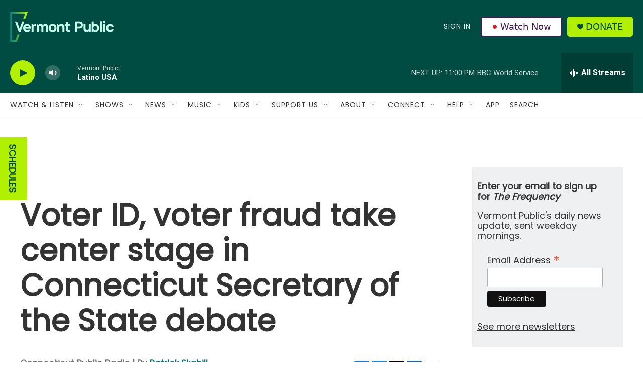

--- FILE ---
content_type: text/html; charset=utf-8
request_url: https://www.google.com/recaptcha/api2/aframe
body_size: 258
content:
<!DOCTYPE HTML><html><head><meta http-equiv="content-type" content="text/html; charset=UTF-8"></head><body><script nonce="DhAl5cjlhW-2M8zyN980nQ">/** Anti-fraud and anti-abuse applications only. See google.com/recaptcha */ try{var clients={'sodar':'https://pagead2.googlesyndication.com/pagead/sodar?'};window.addEventListener("message",function(a){try{if(a.source===window.parent){var b=JSON.parse(a.data);var c=clients[b['id']];if(c){var d=document.createElement('img');d.src=c+b['params']+'&rc='+(localStorage.getItem("rc::a")?sessionStorage.getItem("rc::b"):"");window.document.body.appendChild(d);sessionStorage.setItem("rc::e",parseInt(sessionStorage.getItem("rc::e")||0)+1);localStorage.setItem("rc::h",'1768966459500');}}}catch(b){}});window.parent.postMessage("_grecaptcha_ready", "*");}catch(b){}</script></body></html>